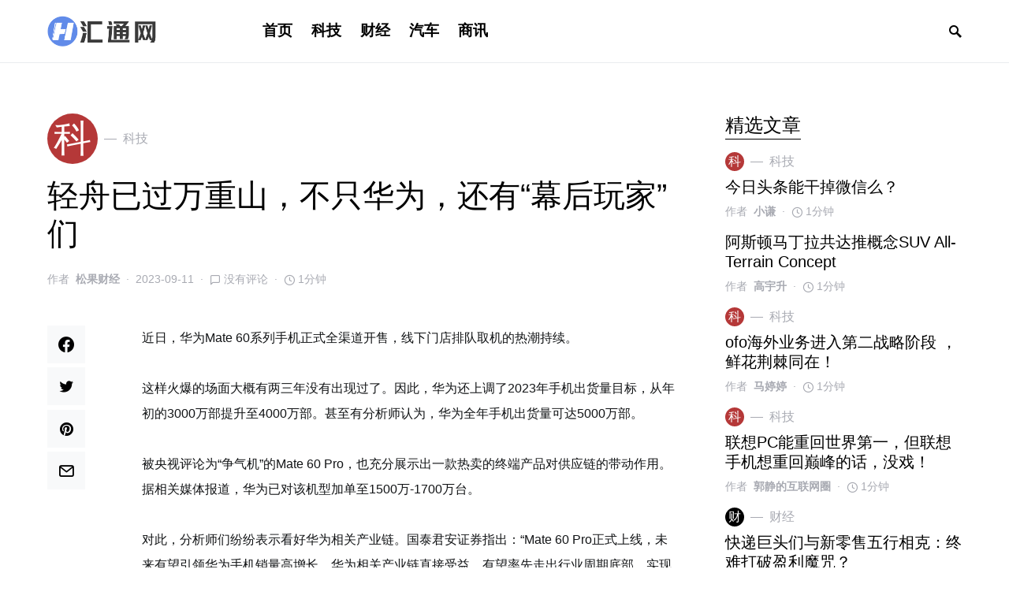

--- FILE ---
content_type: text/html; charset=UTF-8
request_url: https://www.hvtong.com/news/17480.html
body_size: 25264
content:
<!doctype html>
<html lang="zh-Hans">
<head>
	<meta charset="UTF-8" />
	<meta name="viewport" content="width=device-width, initial-scale=1" />
	<link rel="profile" href="https://gmpg.org/xfn/11" />
	<title>轻舟已过万重山，不只华为，还有“幕后玩家”们 &#8211; 汇通网</title>
<meta name='robots' content='max-image-preview:large' />
<link rel="alternate" type="application/rss+xml" title="汇通网 &raquo; Feed" href="https://www.hvtong.com/feed" />
<link rel="alternate" type="application/rss+xml" title="汇通网 &raquo; 评论 Feed" href="https://www.hvtong.com/comments/feed" />
<link rel="alternate" type="application/rss+xml" title="汇通网 &raquo; 轻舟已过万重山，不只华为，还有“幕后玩家”们 评论 Feed" href="https://www.hvtong.com/news/17480.html/feed" />
<link rel="alternate" title="oEmbed (JSON)" type="application/json+oembed" href="https://www.hvtong.com/wp-json/oembed/1.0/embed?url=https%3A%2F%2Fwww.hvtong.com%2Fnews%2F17480.html" />
<link rel="alternate" title="oEmbed (XML)" type="text/xml+oembed" href="https://www.hvtong.com/wp-json/oembed/1.0/embed?url=https%3A%2F%2Fwww.hvtong.com%2Fnews%2F17480.html&#038;format=xml" />
			<link rel="preload" href="https://www.hvtong.com/wp-content/plugins/canvas/assets/fonts/canvas-icons.woff" as="font" type="font/woff" crossorigin>
						<link rel="preload" href="https://www.hvtong.com/wp-content/plugins/powerkit/assets/fonts/powerkit-icons.woff" as="font" type="font/woff" crossorigin>
			<style id='wp-img-auto-sizes-contain-inline-css'>
img:is([sizes=auto i],[sizes^="auto," i]){contain-intrinsic-size:3000px 1500px}
/*# sourceURL=wp-img-auto-sizes-contain-inline-css */
</style>
<link rel='stylesheet' id='canvas-css' href='https://www.hvtong.com/wp-content/plugins/canvas/assets/css/canvas.css?ver=2.1.7.2' media='all' />
<link rel='stylesheet' id='powerkit-css' href='https://www.hvtong.com/wp-content/plugins/powerkit/assets/css/powerkit.css?ver=2.4.6' media='all' />
<style id='csco-theme-fonts-inline-css'>
@font-face {font-family: hg-grotesk;src: url('https://www.hvtong.com/wp-content/themes/squaretype/css/fonts/hg-grotesk-600.woff2') format('woff2'),url('https://www.hvtong.com/wp-content/themes/squaretype/css/fonts/hg-grotesk-600.woff') format('woff');font-weight: 600;font-display: swap;font-style: normal;}
/*# sourceURL=csco-theme-fonts-inline-css */
</style>
<style id='wp-emoji-styles-inline-css'>

	img.wp-smiley, img.emoji {
		display: inline !important;
		border: none !important;
		box-shadow: none !important;
		height: 1em !important;
		width: 1em !important;
		margin: 0 0.07em !important;
		vertical-align: -0.1em !important;
		background: none !important;
		padding: 0 !important;
	}
/*# sourceURL=wp-emoji-styles-inline-css */
</style>
<style id='wp-block-library-inline-css'>
:root{--wp-block-synced-color:#7a00df;--wp-block-synced-color--rgb:122,0,223;--wp-bound-block-color:var(--wp-block-synced-color);--wp-editor-canvas-background:#ddd;--wp-admin-theme-color:#007cba;--wp-admin-theme-color--rgb:0,124,186;--wp-admin-theme-color-darker-10:#006ba1;--wp-admin-theme-color-darker-10--rgb:0,107,160.5;--wp-admin-theme-color-darker-20:#005a87;--wp-admin-theme-color-darker-20--rgb:0,90,135;--wp-admin-border-width-focus:2px}@media (min-resolution:192dpi){:root{--wp-admin-border-width-focus:1.5px}}.wp-element-button{cursor:pointer}:root .has-very-light-gray-background-color{background-color:#eee}:root .has-very-dark-gray-background-color{background-color:#313131}:root .has-very-light-gray-color{color:#eee}:root .has-very-dark-gray-color{color:#313131}:root .has-vivid-green-cyan-to-vivid-cyan-blue-gradient-background{background:linear-gradient(135deg,#00d084,#0693e3)}:root .has-purple-crush-gradient-background{background:linear-gradient(135deg,#34e2e4,#4721fb 50%,#ab1dfe)}:root .has-hazy-dawn-gradient-background{background:linear-gradient(135deg,#faaca8,#dad0ec)}:root .has-subdued-olive-gradient-background{background:linear-gradient(135deg,#fafae1,#67a671)}:root .has-atomic-cream-gradient-background{background:linear-gradient(135deg,#fdd79a,#004a59)}:root .has-nightshade-gradient-background{background:linear-gradient(135deg,#330968,#31cdcf)}:root .has-midnight-gradient-background{background:linear-gradient(135deg,#020381,#2874fc)}:root{--wp--preset--font-size--normal:16px;--wp--preset--font-size--huge:42px}.has-regular-font-size{font-size:1em}.has-larger-font-size{font-size:2.625em}.has-normal-font-size{font-size:var(--wp--preset--font-size--normal)}.has-huge-font-size{font-size:var(--wp--preset--font-size--huge)}.has-text-align-center{text-align:center}.has-text-align-left{text-align:left}.has-text-align-right{text-align:right}.has-fit-text{white-space:nowrap!important}#end-resizable-editor-section{display:none}.aligncenter{clear:both}.items-justified-left{justify-content:flex-start}.items-justified-center{justify-content:center}.items-justified-right{justify-content:flex-end}.items-justified-space-between{justify-content:space-between}.screen-reader-text{border:0;clip-path:inset(50%);height:1px;margin:-1px;overflow:hidden;padding:0;position:absolute;width:1px;word-wrap:normal!important}.screen-reader-text:focus{background-color:#ddd;clip-path:none;color:#444;display:block;font-size:1em;height:auto;left:5px;line-height:normal;padding:15px 23px 14px;text-decoration:none;top:5px;width:auto;z-index:100000}html :where(.has-border-color){border-style:solid}html :where([style*=border-top-color]){border-top-style:solid}html :where([style*=border-right-color]){border-right-style:solid}html :where([style*=border-bottom-color]){border-bottom-style:solid}html :where([style*=border-left-color]){border-left-style:solid}html :where([style*=border-width]){border-style:solid}html :where([style*=border-top-width]){border-top-style:solid}html :where([style*=border-right-width]){border-right-style:solid}html :where([style*=border-bottom-width]){border-bottom-style:solid}html :where([style*=border-left-width]){border-left-style:solid}html :where(img[class*=wp-image-]){height:auto;max-width:100%}:where(figure){margin:0 0 1em}html :where(.is-position-sticky){--wp-admin--admin-bar--position-offset:var(--wp-admin--admin-bar--height,0px)}@media screen and (max-width:600px){html :where(.is-position-sticky){--wp-admin--admin-bar--position-offset:0px}}

/*# sourceURL=wp-block-library-inline-css */
</style><style id='global-styles-inline-css'>
:root{--wp--preset--aspect-ratio--square: 1;--wp--preset--aspect-ratio--4-3: 4/3;--wp--preset--aspect-ratio--3-4: 3/4;--wp--preset--aspect-ratio--3-2: 3/2;--wp--preset--aspect-ratio--2-3: 2/3;--wp--preset--aspect-ratio--16-9: 16/9;--wp--preset--aspect-ratio--9-16: 9/16;--wp--preset--color--black: #000000;--wp--preset--color--cyan-bluish-gray: #abb8c3;--wp--preset--color--white: #ffffff;--wp--preset--color--pale-pink: #f78da7;--wp--preset--color--vivid-red: #cf2e2e;--wp--preset--color--luminous-vivid-orange: #ff6900;--wp--preset--color--luminous-vivid-amber: #fcb900;--wp--preset--color--light-green-cyan: #7bdcb5;--wp--preset--color--vivid-green-cyan: #00d084;--wp--preset--color--pale-cyan-blue: #8ed1fc;--wp--preset--color--vivid-cyan-blue: #0693e3;--wp--preset--color--vivid-purple: #9b51e0;--wp--preset--gradient--vivid-cyan-blue-to-vivid-purple: linear-gradient(135deg,rgb(6,147,227) 0%,rgb(155,81,224) 100%);--wp--preset--gradient--light-green-cyan-to-vivid-green-cyan: linear-gradient(135deg,rgb(122,220,180) 0%,rgb(0,208,130) 100%);--wp--preset--gradient--luminous-vivid-amber-to-luminous-vivid-orange: linear-gradient(135deg,rgb(252,185,0) 0%,rgb(255,105,0) 100%);--wp--preset--gradient--luminous-vivid-orange-to-vivid-red: linear-gradient(135deg,rgb(255,105,0) 0%,rgb(207,46,46) 100%);--wp--preset--gradient--very-light-gray-to-cyan-bluish-gray: linear-gradient(135deg,rgb(238,238,238) 0%,rgb(169,184,195) 100%);--wp--preset--gradient--cool-to-warm-spectrum: linear-gradient(135deg,rgb(74,234,220) 0%,rgb(151,120,209) 20%,rgb(207,42,186) 40%,rgb(238,44,130) 60%,rgb(251,105,98) 80%,rgb(254,248,76) 100%);--wp--preset--gradient--blush-light-purple: linear-gradient(135deg,rgb(255,206,236) 0%,rgb(152,150,240) 100%);--wp--preset--gradient--blush-bordeaux: linear-gradient(135deg,rgb(254,205,165) 0%,rgb(254,45,45) 50%,rgb(107,0,62) 100%);--wp--preset--gradient--luminous-dusk: linear-gradient(135deg,rgb(255,203,112) 0%,rgb(199,81,192) 50%,rgb(65,88,208) 100%);--wp--preset--gradient--pale-ocean: linear-gradient(135deg,rgb(255,245,203) 0%,rgb(182,227,212) 50%,rgb(51,167,181) 100%);--wp--preset--gradient--electric-grass: linear-gradient(135deg,rgb(202,248,128) 0%,rgb(113,206,126) 100%);--wp--preset--gradient--midnight: linear-gradient(135deg,rgb(2,3,129) 0%,rgb(40,116,252) 100%);--wp--preset--font-size--small: 13px;--wp--preset--font-size--medium: 20px;--wp--preset--font-size--large: 36px;--wp--preset--font-size--x-large: 42px;--wp--preset--spacing--20: 0.44rem;--wp--preset--spacing--30: 0.67rem;--wp--preset--spacing--40: 1rem;--wp--preset--spacing--50: 1.5rem;--wp--preset--spacing--60: 2.25rem;--wp--preset--spacing--70: 3.38rem;--wp--preset--spacing--80: 5.06rem;--wp--preset--shadow--natural: 6px 6px 9px rgba(0, 0, 0, 0.2);--wp--preset--shadow--deep: 12px 12px 50px rgba(0, 0, 0, 0.4);--wp--preset--shadow--sharp: 6px 6px 0px rgba(0, 0, 0, 0.2);--wp--preset--shadow--outlined: 6px 6px 0px -3px rgb(255, 255, 255), 6px 6px rgb(0, 0, 0);--wp--preset--shadow--crisp: 6px 6px 0px rgb(0, 0, 0);}:where(.is-layout-flex){gap: 0.5em;}:where(.is-layout-grid){gap: 0.5em;}body .is-layout-flex{display: flex;}.is-layout-flex{flex-wrap: wrap;align-items: center;}.is-layout-flex > :is(*, div){margin: 0;}body .is-layout-grid{display: grid;}.is-layout-grid > :is(*, div){margin: 0;}:where(.wp-block-columns.is-layout-flex){gap: 2em;}:where(.wp-block-columns.is-layout-grid){gap: 2em;}:where(.wp-block-post-template.is-layout-flex){gap: 1.25em;}:where(.wp-block-post-template.is-layout-grid){gap: 1.25em;}.has-black-color{color: var(--wp--preset--color--black) !important;}.has-cyan-bluish-gray-color{color: var(--wp--preset--color--cyan-bluish-gray) !important;}.has-white-color{color: var(--wp--preset--color--white) !important;}.has-pale-pink-color{color: var(--wp--preset--color--pale-pink) !important;}.has-vivid-red-color{color: var(--wp--preset--color--vivid-red) !important;}.has-luminous-vivid-orange-color{color: var(--wp--preset--color--luminous-vivid-orange) !important;}.has-luminous-vivid-amber-color{color: var(--wp--preset--color--luminous-vivid-amber) !important;}.has-light-green-cyan-color{color: var(--wp--preset--color--light-green-cyan) !important;}.has-vivid-green-cyan-color{color: var(--wp--preset--color--vivid-green-cyan) !important;}.has-pale-cyan-blue-color{color: var(--wp--preset--color--pale-cyan-blue) !important;}.has-vivid-cyan-blue-color{color: var(--wp--preset--color--vivid-cyan-blue) !important;}.has-vivid-purple-color{color: var(--wp--preset--color--vivid-purple) !important;}.has-black-background-color{background-color: var(--wp--preset--color--black) !important;}.has-cyan-bluish-gray-background-color{background-color: var(--wp--preset--color--cyan-bluish-gray) !important;}.has-white-background-color{background-color: var(--wp--preset--color--white) !important;}.has-pale-pink-background-color{background-color: var(--wp--preset--color--pale-pink) !important;}.has-vivid-red-background-color{background-color: var(--wp--preset--color--vivid-red) !important;}.has-luminous-vivid-orange-background-color{background-color: var(--wp--preset--color--luminous-vivid-orange) !important;}.has-luminous-vivid-amber-background-color{background-color: var(--wp--preset--color--luminous-vivid-amber) !important;}.has-light-green-cyan-background-color{background-color: var(--wp--preset--color--light-green-cyan) !important;}.has-vivid-green-cyan-background-color{background-color: var(--wp--preset--color--vivid-green-cyan) !important;}.has-pale-cyan-blue-background-color{background-color: var(--wp--preset--color--pale-cyan-blue) !important;}.has-vivid-cyan-blue-background-color{background-color: var(--wp--preset--color--vivid-cyan-blue) !important;}.has-vivid-purple-background-color{background-color: var(--wp--preset--color--vivid-purple) !important;}.has-black-border-color{border-color: var(--wp--preset--color--black) !important;}.has-cyan-bluish-gray-border-color{border-color: var(--wp--preset--color--cyan-bluish-gray) !important;}.has-white-border-color{border-color: var(--wp--preset--color--white) !important;}.has-pale-pink-border-color{border-color: var(--wp--preset--color--pale-pink) !important;}.has-vivid-red-border-color{border-color: var(--wp--preset--color--vivid-red) !important;}.has-luminous-vivid-orange-border-color{border-color: var(--wp--preset--color--luminous-vivid-orange) !important;}.has-luminous-vivid-amber-border-color{border-color: var(--wp--preset--color--luminous-vivid-amber) !important;}.has-light-green-cyan-border-color{border-color: var(--wp--preset--color--light-green-cyan) !important;}.has-vivid-green-cyan-border-color{border-color: var(--wp--preset--color--vivid-green-cyan) !important;}.has-pale-cyan-blue-border-color{border-color: var(--wp--preset--color--pale-cyan-blue) !important;}.has-vivid-cyan-blue-border-color{border-color: var(--wp--preset--color--vivid-cyan-blue) !important;}.has-vivid-purple-border-color{border-color: var(--wp--preset--color--vivid-purple) !important;}.has-vivid-cyan-blue-to-vivid-purple-gradient-background{background: var(--wp--preset--gradient--vivid-cyan-blue-to-vivid-purple) !important;}.has-light-green-cyan-to-vivid-green-cyan-gradient-background{background: var(--wp--preset--gradient--light-green-cyan-to-vivid-green-cyan) !important;}.has-luminous-vivid-amber-to-luminous-vivid-orange-gradient-background{background: var(--wp--preset--gradient--luminous-vivid-amber-to-luminous-vivid-orange) !important;}.has-luminous-vivid-orange-to-vivid-red-gradient-background{background: var(--wp--preset--gradient--luminous-vivid-orange-to-vivid-red) !important;}.has-very-light-gray-to-cyan-bluish-gray-gradient-background{background: var(--wp--preset--gradient--very-light-gray-to-cyan-bluish-gray) !important;}.has-cool-to-warm-spectrum-gradient-background{background: var(--wp--preset--gradient--cool-to-warm-spectrum) !important;}.has-blush-light-purple-gradient-background{background: var(--wp--preset--gradient--blush-light-purple) !important;}.has-blush-bordeaux-gradient-background{background: var(--wp--preset--gradient--blush-bordeaux) !important;}.has-luminous-dusk-gradient-background{background: var(--wp--preset--gradient--luminous-dusk) !important;}.has-pale-ocean-gradient-background{background: var(--wp--preset--gradient--pale-ocean) !important;}.has-electric-grass-gradient-background{background: var(--wp--preset--gradient--electric-grass) !important;}.has-midnight-gradient-background{background: var(--wp--preset--gradient--midnight) !important;}.has-small-font-size{font-size: var(--wp--preset--font-size--small) !important;}.has-medium-font-size{font-size: var(--wp--preset--font-size--medium) !important;}.has-large-font-size{font-size: var(--wp--preset--font-size--large) !important;}.has-x-large-font-size{font-size: var(--wp--preset--font-size--x-large) !important;}
/*# sourceURL=global-styles-inline-css */
</style>

<style id='classic-theme-styles-inline-css'>
/*! This file is auto-generated */
.wp-block-button__link{color:#fff;background-color:#32373c;border-radius:9999px;box-shadow:none;text-decoration:none;padding:calc(.667em + 2px) calc(1.333em + 2px);font-size:1.125em}.wp-block-file__button{background:#32373c;color:#fff;text-decoration:none}
/*# sourceURL=/wp-includes/css/classic-themes.min.css */
</style>
<link rel='stylesheet' id='canvas-block-posts-sidebar-css' href='https://www.hvtong.com/wp-content/plugins/canvas/components/posts/block-posts-sidebar/block-posts-sidebar.css?ver=1612779864' media='all' />
<link rel='stylesheet' id='absolute-reviews-css' href='https://www.hvtong.com/wp-content/plugins/absolute-reviews/public/css/absolute-reviews-public.css?ver=1.0.8' media='all' />
<link rel='stylesheet' id='advanced-popups-css' href='https://www.hvtong.com/wp-content/plugins/advanced-popups/public/css/advanced-popups-public.css?ver=1.1.0' media='all' />
<link rel='stylesheet' id='canvas-block-heading-style-css' href='https://www.hvtong.com/wp-content/plugins/canvas/components/content-formatting/block-heading/block.css?ver=1612779864' media='all' />
<link rel='stylesheet' id='canvas-block-list-style-css' href='https://www.hvtong.com/wp-content/plugins/canvas/components/content-formatting/block-list/block.css?ver=1612779864' media='all' />
<link rel='stylesheet' id='canvas-block-paragraph-style-css' href='https://www.hvtong.com/wp-content/plugins/canvas/components/content-formatting/block-paragraph/block.css?ver=1612779864' media='all' />
<link rel='stylesheet' id='canvas-block-separator-style-css' href='https://www.hvtong.com/wp-content/plugins/canvas/components/content-formatting/block-separator/block.css?ver=1612779864' media='all' />
<link rel='stylesheet' id='canvas-block-group-style-css' href='https://www.hvtong.com/wp-content/plugins/canvas/components/basic-elements/block-group/block.css?ver=1612779864' media='all' />
<link rel='stylesheet' id='canvas-block-cover-style-css' href='https://www.hvtong.com/wp-content/plugins/canvas/components/basic-elements/block-cover/block.css?ver=1612779864' media='all' />
<link rel='stylesheet' id='powerkit-author-box-css' href='https://www.hvtong.com/wp-content/plugins/powerkit/modules/author-box/public/css/public-powerkit-author-box.css?ver=2.4.6' media='all' />
<link rel='stylesheet' id='powerkit-basic-elements-css' href='https://www.hvtong.com/wp-content/plugins/powerkit/modules/basic-elements/public/css/public-powerkit-basic-elements.css?ver=2.4.6' media='screen' />
<link rel='stylesheet' id='powerkit-content-formatting-css' href='https://www.hvtong.com/wp-content/plugins/powerkit/modules/content-formatting/public/css/public-powerkit-content-formatting.css?ver=2.4.6' media='all' />
<link rel='stylesheet' id='powerkit-сontributors-css' href='https://www.hvtong.com/wp-content/plugins/powerkit/modules/contributors/public/css/public-powerkit-contributors.css?ver=2.4.6' media='all' />
<link rel='stylesheet' id='powerkit-featured-categories-css' href='https://www.hvtong.com/wp-content/plugins/powerkit/modules/featured-categories/public/css/public-powerkit-featured-categories.css?ver=2.4.6' media='all' />
<link rel='stylesheet' id='powerkit-inline-posts-css' href='https://www.hvtong.com/wp-content/plugins/powerkit/modules/inline-posts/public/css/public-powerkit-inline-posts.css?ver=2.4.6' media='all' />
<link rel='stylesheet' id='powerkit-justified-gallery-css' href='https://www.hvtong.com/wp-content/plugins/powerkit/modules/justified-gallery/public/css/public-powerkit-justified-gallery.css?ver=2.4.6' media='all' />
<link rel='stylesheet' id='powerkit-lazyload-css' href='https://www.hvtong.com/wp-content/plugins/powerkit/modules/lazyload/public/css/public-powerkit-lazyload.css?ver=2.4.6' media='all' />
<link rel='stylesheet' id='powerkit-lightbox-css' href='https://www.hvtong.com/wp-content/plugins/powerkit/modules/lightbox/public/css/public-powerkit-lightbox.css?ver=2.4.6' media='all' />
<link rel='stylesheet' id='powerkit-scroll-to-top-css' href='https://www.hvtong.com/wp-content/plugins/powerkit/modules/scroll-to-top/public/css/public-powerkit-scroll-to-top.css?ver=2.4.6' media='all' />
<link rel='stylesheet' id='powerkit-share-buttons-css' href='https://www.hvtong.com/wp-content/plugins/powerkit/modules/share-buttons/public/css/public-powerkit-share-buttons.css?ver=2.4.6' media='all' />
<link rel='stylesheet' id='powerkit-slider-gallery-css' href='https://www.hvtong.com/wp-content/plugins/powerkit/modules/slider-gallery/public/css/public-powerkit-slider-gallery.css?ver=2.4.6' media='all' />
<link rel='stylesheet' id='powerkit-social-links-css' href='https://www.hvtong.com/wp-content/plugins/powerkit/modules/social-links/public/css/public-powerkit-social-links.css?ver=2.4.6' media='all' />
<link rel='stylesheet' id='powerkit-table-of-contents-css' href='https://www.hvtong.com/wp-content/plugins/powerkit/modules/table-of-contents/public/css/public-powerkit-table-of-contents.css?ver=2.4.6' media='all' />
<link rel='stylesheet' id='powerkit-widget-about-css' href='https://www.hvtong.com/wp-content/plugins/powerkit/modules/widget-about/public/css/public-powerkit-widget-about.css?ver=2.4.6' media='all' />
<link rel='stylesheet' id='csco-styles-css' href='https://www.hvtong.com/wp-content/themes/squaretype/style.css?ver=2.1.2' media='all' />
<style id='csco-styles-inline-css'>
.searchwp-live-search-no-min-chars:after { content: "继续输入" }
/*# sourceURL=csco-styles-inline-css */
</style>
<link rel='stylesheet' id='searchwp-live-search-css' href='https://www.hvtong.com/wp-content/plugins/searchwp-live-ajax-search/assets/styles/style.css?ver=1.6.1' media='all' />
<link rel='stylesheet' id='csco_child_css-css' href='https://www.hvtong.com/wp-content/themes/squaretype-child/style.css?ver=1.0.0' media='all' />
<script src="https://www.hvtong.com/wp-includes/js/jquery/jquery.min.js?ver=3.7.1" id="jquery-core-js"></script>
<script src="https://www.hvtong.com/wp-includes/js/jquery/jquery-migrate.min.js?ver=3.4.1" id="jquery-migrate-js"></script>
<script src="https://www.hvtong.com/wp-content/plugins/advanced-popups/public/js/advanced-popups-public.js?ver=1.1.0" id="advanced-popups-js"></script>
<link rel="https://api.w.org/" href="https://www.hvtong.com/wp-json/" /><link rel="alternate" title="JSON" type="application/json" href="https://www.hvtong.com/wp-json/wp/v2/posts/17480" /><link rel="EditURI" type="application/rsd+xml" title="RSD" href="https://www.hvtong.com/xmlrpc.php?rsd" />
<meta name="generator" content="WordPress 6.9" />
<link rel="canonical" href="https://www.hvtong.com/news/17480.html" />
<link rel='shortlink' href='https://www.hvtong.com/?p=17480' />
		<link rel="preload" href="https://www.hvtong.com/wp-content/plugins/absolute-reviews/fonts/absolute-reviews-icons.woff" as="font" type="font/woff" crossorigin>
				<link rel="preload" href="https://www.hvtong.com/wp-content/plugins/advanced-popups/fonts/advanced-popups-icons.woff" as="font" type="font/woff" crossorigin>
		<link rel="icon" href="http://www.hvtong.com/wp-content/cache/thumbnails/2021/02/cropped-000-1-32x32.png" sizes="32x32" />
<link rel="icon" href="http://www.hvtong.com/wp-content/cache/thumbnails/2021/02/cropped-000-1-192x192.png" sizes="192x192" />
<link rel="apple-touch-icon" href="http://www.hvtong.com/wp-content/cache/thumbnails/2021/02/cropped-000-1-180x180.png" />
<meta name="msapplication-TileImage" content="http://www.hvtong.com/wp-content/cache/thumbnails/2021/02/cropped-000-1-270x270.png" />
<style id="kirki-inline-styles">a:hover, .entry-content a, .must-log-in a, blockquote:before, .cs-bg-dark .pk-social-links-scheme-bold:not(.pk-social-links-scheme-light-rounded) .pk-social-links-link .pk-social-links-icon, .subscribe-title{color:#ddbd97;}button, input[type="button"], input[type="reset"], input[type="submit"], .button, article .cs-overlay .post-categories a:hover, .post-prev-next .link-arrow, .post-format-icon > a, .cs-list-articles > li > a:hover:before, .pk-bg-primary, .pk-button-primary, .pk-badge-primary, h2.pk-heading-numbered:before, .cs-video-tools-default .cs-player-control:hover, .cs-bg-dark .pk-social-links-scheme-light-rounded .pk-social-links-link:hover .pk-social-links-icon, .footer-instagram .pk-instagram-username, .post-sidebar-shares .pk-share-buttons-link .pk-share-buttons-count, .wp-block-button .wp-block-button__link:not(.has-background), h2.is-style-cnvs-heading-numbered:before, .pk-featured-categories-vertical-list .pk-featured-count, .cnvs-block-posts-sidebar .cnvs-post-number, .adp-popup-type-notification-box .adp-popup-button, .adp-popup-type-notification-bar .adp-popup-button{background-color:#ddbd97;}.cs-overlay-background:after, .cs-overlay-hover:hover .cs-overlay-background:after, .cs-overlay-hover:focus .cs-overlay-background:after, .cs-hero .hero-list .cs-post-thumbnail:hover a:after, .gallery-type-justified .gallery-item > .caption, .pk-zoom-icon-popup:after, .pk-widget-posts .pk-post-thumbnail:hover a:after{background-color:rgba(10,10,10,0.3);}.navbar-primary, .offcanvas-header{background-color:#FFFFFF;}.navbar-nav > .menu-item > a .pk-badge:after{border-color:#FFFFFF;}.navbar-nav .menu-item:not(.cs-mega-menu) .sub-menu, .navbar-nav .cs-mega-menu-has-categories .cs-mm-categories, .navbar-primary .navbar-dropdown-container{background-color:#f2f2f1;}.navbar-nav > li.menu-item-has-children > .sub-menu:after, .navbar-primary .navbar-dropdown-container:after{border-bottom-color:#f2f2f1;}button, input[type="button"], input[type="reset"], input[type="submit"], .wp-block-button:not(.is-style-squared) .wp-block-button__link, .button, .pk-button, .pk-scroll-to-top, .cs-overlay .post-categories a, .site-search [type="search"], .subcategories .cs-nav-link, .post-header .pk-share-buttons-wrap .pk-share-buttons-link, .pk-dropcap-borders:first-letter, .pk-dropcap-bg-inverse:first-letter, .pk-dropcap-bg-light:first-letter, .widget-area .pk-subscribe-with-name input[type="text"], .widget-area .pk-subscribe-with-name button, .widget-area .pk-subscribe-with-bg input[type="text"], .widget-area .pk-subscribe-with-bg button, .footer-instagram .instagram-username, .adp-popup-type-notification-box .adp-popup-button, .adp-popup-type-notification-bar .adp-popup-button{-webkit-border-radius:50px;-moz-border-radius:50px;border-radius:50px;}.cs-input-group input[type="search"], .pk-subscribe-form-wrap input[type="text"]:first-child{border-top-left-radius:50px;border-bottom-left-radius:50px;}.navbar-nav .sub-menu{-webkit-border-radius:0;-moz-border-radius:0;border-radius:0;}.post-media figure, .entry-thumbnail, .cs-post-thumbnail, .pk-overlay-thumbnail, .pk-post-thumbnail, .cs-hero-layout-boxed{-webkit-border-radius:0;-moz-border-radius:0;border-radius:0;}.meta-category .char{-webkit-border-radius:50%;-moz-border-radius:50%;border-radius:50%;}body{font-family:inherit;font-size:1rem;letter-spacing:0px;}.cs-font-primary, button, .button, input[type="button"], input[type="reset"], input[type="submit"], .no-comments, .text-action, .archive-wrap .more-link, .share-total, .nav-links, .comment-reply-link, .post-tags .title-tags, .post-sidebar-tags a, .meta-category a, .read-more, .post-prev-next .link-text, .navigation.pagination .nav-links > span, .navigation.pagination .nav-links > a, .subcategories .cs-nav-link, .widget_categories ul li a, .entry-meta-details .pk-share-buttons-count, .entry-meta-details .pk-share-buttons-label, .pk-font-primary, .navbar-dropdown-btn-follow, .footer-instagram .instagram-username, .navbar-follow-instagram .navbar-follow-text, .navbar-follow-youtube .navbar-follow-text, .navbar-follow-facebook .navbar-follow-text, .pk-twitter-counters .number, .pk-instagram-counters .number, .navbar-follow .navbar-follow-counters .number, .footer-instagram .pk-instagram-username{font-family:inherit;font-size:1rem;letter-spacing:0px;text-transform:uppercase;}.wp-block-button .wp-block-button__link, .abr-review-item .abr-review-name{font-family:inherit;font-size:1rem;letter-spacing:0px;text-transform:uppercase;}input[type="text"], input[type="email"], input[type="url"], input[type="password"], input[type="search"], input[type="number"], input[type="tel"], input[type="range"], input[type="date"], input[type="month"], input[type="week"], input[type="time"], input[type="datetime"], input[type="datetime-local"], input[type="color"], select, textarea, label, .cs-font-secondary, .post-meta, .archive-count, .page-subtitle, .site-description, figcaption, .post-tags a, .tagcloud a, .wp-block-image figcaption, .wp-block-audio figcaption, .wp-block-embed figcaption, .wp-block-pullquote cite, .wp-block-pullquote footer, .wp-block-pullquote .wp-block-pullquote__citation, .post-format-icon, .comment-metadata, .says, .logged-in-as, .must-log-in, .wp-caption-text, .widget_rss ul li .rss-date, blockquote cite, .wp-block-quote cite, div[class*="meta-"], span[class*="meta-"], .navbar-brand .tagline, small, .post-sidebar-shares .total-shares, .cs-breadcrumbs, .cs-homepage-category-count, .navbar-follow-counters, .searchwp-live-search-no-results em, .searchwp-live-search-no-min-chars:after, .pk-font-secondary, .pk-instagram-counters, .pk-twitter-counters, .footer-copyright, .pk-instagram-item .pk-instagram-data .pk-meta, .navbar-follow-button .navbar-follow-text, .archive-timeline .entry-date, .archive-wrap .archive-timeline .entry-date span, .cs-video-tools-large .cs-tooltip, .abr-badge-primary{font-family:inherit;font-size:0.875rem;letter-spacing:0px;text-transform:none;}.meta-category a .char{font-family:inherit;text-transform:uppercase;}.entry-excerpt{font-size:0.875rem;line-height:1.5;}.entry-content{font-family:inherit;font-size:1rem;letter-spacing:inherit;}.site-title{font-family:hg-grotesk,-apple-system, BlinkMacSystemFont, "Segoe UI", Roboto, "Helvetica Neue", Arial, sans-serif, "Apple Color Emoji", "Segoe UI Emoji", "Segoe UI Symbol", "Noto Color Emoji";font-size:2rem;letter-spacing:0px;text-transform:none;}.footer-title{font-family:inherit;font-size:1.875rem;letter-spacing:0px;text-transform:none;}h1, h2, h3, h4, h5, h6, .h1, .h2, .h3, .h4, .h5, .h6, .comment-author .fn, blockquote, .pk-font-heading, .post-sidebar-date .reader-text, .wp-block-quote, .wp-block-cover .wp-block-cover-image-text, .wp-block-cover .wp-block-cover-text, .wp-block-cover h2, .wp-block-cover-image .wp-block-cover-image-text, .wp-block-cover-image .wp-block-cover-text, .wp-block-cover-image h2, .wp-block-pullquote p, p.has-drop-cap:not(:focus):first-letter, .pk-font-heading, .cnvs-block-tabs .cnvs-block-tabs-button a{font-family:initial;letter-spacing:0px;text-transform:none;}.title-block, .pk-font-block, .pk-widget-contributors .pk-author-posts > h6, .cnvs-block-section-heading{font-family:inherit;font-size:1.5rem;letter-spacing:0px;text-transform:capitalize;color:#000000;}.navbar-nav > li > a, .cs-mega-menu-child > a, .widget_archive li, .widget_categories li, .widget_meta li a, .widget_nav_menu .menu > li > a, .widget_pages .page_item a{font-family:hg-grotesk,-apple-system, BlinkMacSystemFont, "Segoe UI", Roboto, "Helvetica Neue", Arial, sans-serif, "Apple Color Emoji", "Segoe UI Emoji", "Segoe UI Symbol", "Noto Color Emoji";font-size:1.20rem;font-weight:600;letter-spacing:0px;text-transform:none;}.navbar-nav .sub-menu > li > a, .widget_categories .children li a, .widget_nav_menu .sub-menu > li > a{font-family:inherit;font-size:0.875rem;letter-spacing:1px;text-transform:inherit;}.navbar-primary .navbar-wrap, .navbar-primary .navbar-content{height:80px;}.offcanvas-header{flex:0 0 80px;}.post-sidebar-shares{top:calc( 80px + 20px );}.admin-bar .post-sidebar-shares{top:calc( 80px + 52px );}.header-large .post-sidebar-shares{top:calc( 80px * 2 + 52px );}.header-large.admin-bar .post-sidebar-shares{top:calc( 80px * 2 + 52px );}.cs-hero-layout .cs-overlay-background:after{background-color:rgba(54,53,47,0.43);}.cs-hero-layout .hero-list{background-color:rgba(249,249,249,0.89);}@media (max-width: 599px){.pk-subscribe-with-name input[type="text"], .pk-subscribe-with-bg input[type="text"]{-webkit-border-radius:50px;-moz-border-radius:50px;border-radius:50px;}}</style></head>

<body class="wp-singular post-template-default single single-post postid-17480 single-format-standard wp-embed-responsive wp-theme-squaretype wp-child-theme-squaretype-child cs-page-layout-right header-compact navbar-width-boxed navbar-alignment-left navbar-sticky-enabled navbar-smart-enabled sticky-sidebar-enabled stick-to-bottom block-align-enabled">

	<div class="site-overlay"></div>

	<div class="offcanvas">

		<div class="offcanvas-header">

			
			<nav class="navbar navbar-offcanvas">

									<a class="navbar-brand" href="https://www.hvtong.com/" rel="home">
						<img src="https://www.hvtong.com/wp-content/uploads/2021/02/000-1.png"  alt="汇通网" >					</a>
					
				<button type="button" class="toggle-offcanvas">
					<i class="cs-icon cs-icon-x"></i>
				</button>

			</nav>

			
		</div>

		<aside class="offcanvas-sidebar">
			<div class="offcanvas-inner widget-area">
				<div class="widget widget_nav_menu cs-d-lg-none"><div class="menu-%e9%a1%b6%e9%83%a8%e8%8f%9c%e5%8d%95-container"><ul id="menu-%e9%a1%b6%e9%83%a8%e8%8f%9c%e5%8d%95" class="menu"><li id="menu-item-15823" class="menu-item menu-item-type-custom menu-item-object-custom menu-item-home menu-item-15823"><a href="http://www.hvtong.com/">首页</a></li>
<li id="menu-item-11" class="menu-item menu-item-type-taxonomy menu-item-object-category current-post-ancestor current-menu-parent current-post-parent menu-item-11"><a href="https://www.hvtong.com/news/category/tech">科技</a></li>
<li id="menu-item-12" class="menu-item menu-item-type-taxonomy menu-item-object-category menu-item-12"><a href="https://www.hvtong.com/news/category/finance">财经</a></li>
<li id="menu-item-10" class="menu-item menu-item-type-taxonomy menu-item-object-category menu-item-10"><a href="https://www.hvtong.com/news/category/auto">汽车</a></li>
<li id="menu-item-9" class="menu-item menu-item-type-taxonomy menu-item-object-category menu-item-9"><a href="https://www.hvtong.com/news/category/sx">商讯</a></li>
</ul></div></div>
							</div>
		</aside>
	</div>

<div id="page" class="site">

	
	<div class="site-inner">

		
		<header id="masthead" class="site-header">
			


<nav class="navbar navbar-primary ">

	
	<div class="navbar-wrap ">

		<div class="navbar-container">

			<div class="navbar-content">

				<div class="navbar-col">
							<button type="button" class="navbar-toggle-offcanvas toggle-offcanvas  cs-d-lg-none">
			<i class="cs-icon cs-icon-menu"></i>
		</button>
				<div class="navbar-brand">
							<a href="https://www.hvtong.com/" rel="home">
					<img src="https://www.hvtong.com/wp-content/uploads/2021/02/000-1.png"  alt="汇通网" >				</a>
						</div>
		<ul id="menu-%e9%a1%b6%e9%83%a8%e8%8f%9c%e5%8d%95-1" class="navbar-nav "><li class="menu-item menu-item-type-custom menu-item-object-custom menu-item-home menu-item-15823"><a href="http://www.hvtong.com/"><span>首页</span></a></li>
<li class="menu-item menu-item-type-taxonomy menu-item-object-category current-post-ancestor current-menu-parent current-post-parent menu-item-11"><a href="https://www.hvtong.com/news/category/tech"><span>科技</span></a></li>
<li class="menu-item menu-item-type-taxonomy menu-item-object-category menu-item-12"><a href="https://www.hvtong.com/news/category/finance"><span>财经</span></a></li>
<li class="menu-item menu-item-type-taxonomy menu-item-object-category menu-item-10"><a href="https://www.hvtong.com/news/category/auto"><span>汽车</span></a></li>
<li class="menu-item menu-item-type-taxonomy menu-item-object-category menu-item-9"><a href="https://www.hvtong.com/news/category/sx"><span>商讯</span></a></li>
</ul>				</div>

				<div class="navbar-col">
									</div>

				<div class="navbar-col">
							<button type="button" class="navbar-toggle-search toggle-search">
			<i class="cs-icon cs-icon-search"></i>
		</button>
						</div>

			</div><!-- .navbar-content -->

		</div><!-- .navbar-container -->

	</div><!-- .navbar-wrap -->

	
<div class="site-search-wrap" id="search">
	<div class="site-search">
		<div class="cs-container">
			<div class="search-form-wrap">
				
<form role="search" method="get" class="search-form" action="https://www.hvtong.com/">
	<label class="sr-only">搜索：</label>
	<div class="cs-input-group">
		<input type="search" value="" name="s" data-swplive="true" data-swpengine="default" data-swpconfig="default" class="search-field" placeholder="输入关键词进行搜索" required>
		<button type="submit" class="search-submit">搜索</button>
	</div>
</form>
				<span class="search-close"></span>
			</div>
		</div>
	</div>
</div>

</nav><!-- .navbar -->
		</header><!-- #masthead -->

		
		<div class="site-primary">

			
			<div class="site-content sidebar-enabled sidebar-right post-sidebar-enabled">

				
				<div class="cs-container">

					
					<div id="content" class="main-content">

						
	<div id="primary" class="content-area">

		
		<main id="main" class="site-main">

			
			
				
					
<article class=" entry-preview entry post-17480 post type-post status-publish format-standard category-tech">

	
	<!-- Full Post Layout -->
	
	
<section class="entry-header entry-header-standard">

	<div class="entry-header-inner">

		
		
					<div class="entry-inline-meta">
				<div class="meta-category"><a class="category-style" href="https://www.hvtong.com/news/category/tech"><span style="background:#b53838" class="char cs-bg-dark">科</span><span class="label">科技</span></a></div>			</div>
		
					<h1 class="entry-title">轻舟已过万重山，不只华为，还有“幕后玩家”们</h1>		
		<ul class="post-meta"><li class="meta-author"><span class="by">作者</span><span class="author"><a class="url fn n" href="https://www.hvtong.com/news/author/%E6%9D%BE%E6%9E%9C%E8%B4%A2%E7%BB%8F" title="查看松果财经的所有文章">松果财经</a></span></li><li class="meta-date">2023-09-11</li><li class="meta-comments"><i class="cs-icon cs-icon-message-square"></i><a href="https://www.hvtong.com/news/17480.html#respond" class="comments-link" >没有评论</a></li><li class="meta-reading-time"><i class="cs-icon cs-icon-clock"></i>1分钟</li></ul>
		
		
	</div>

</section>
			<div class="entry-container">
											<div class="entry-sidebar-wrap">
								<div class="entry-sidebar">
									<div class="post-sidebar-shares">
										<div class="post-sidebar-inner">
													<div class="pk-share-buttons-wrap pk-share-buttons-layout-simple pk-share-buttons-scheme-default pk-share-buttons-has-counts pk-share-buttons-has-total-counts pk-share-buttons-post_sidebar pk-share-buttons-mode-php pk-share-buttons-mode-rest" data-post-id="17480" data-share-url="https://www.hvtong.com/news/17480.html" >

							<div class="pk-share-buttons-total pk-share-buttons-total-no-count">
							<div class="pk-share-buttons-caption">
			<div class="pk-share-buttons-count cs-font-primary"> 0</div>
			<div class="pk-share-buttons-label cs-font-secondary">分享</div>
		</div>
						</div>
				
			<div class="pk-share-buttons-items">

										<div class="pk-share-buttons-item pk-share-buttons-facebook pk-share-buttons-no-count" data-id="facebook">

							<a href="https://www.facebook.com/sharer.php?u=https://www.hvtong.com/news/17480.html" class="pk-share-buttons-link" target="_blank">

																	<i class="pk-share-buttons-icon pk-icon pk-icon-facebook"></i>
								
								
								
																	<span class="pk-share-buttons-count pk-font-secondary">0</span>
															</a>

							
							
													</div>
											<div class="pk-share-buttons-item pk-share-buttons-twitter pk-share-buttons-no-count" data-id="twitter">

							<a href="https://twitter.com/share?&text=%E8%BD%BB%E8%88%9F%E5%B7%B2%E8%BF%87%E4%B8%87%E9%87%8D%E5%B1%B1%EF%BC%8C%E4%B8%8D%E5%8F%AA%E5%8D%8E%E4%B8%BA%EF%BC%8C%E8%BF%98%E6%9C%89%E2%80%9C%E5%B9%95%E5%90%8E%E7%8E%A9%E5%AE%B6%E2%80%9D%E4%BB%AC&url=https://www.hvtong.com/news/17480.html" class="pk-share-buttons-link" target="_blank">

																	<i class="pk-share-buttons-icon pk-icon pk-icon-twitter"></i>
								
								
								
																	<span class="pk-share-buttons-count pk-font-secondary">0</span>
															</a>

							
							
													</div>
											<div class="pk-share-buttons-item pk-share-buttons-pinterest pk-share-buttons-no-count" data-id="pinterest">

							<a href="https://pinterest.com/pin/create/bookmarklet/?url=https://www.hvtong.com/news/17480.html" class="pk-share-buttons-link" target="_blank">

																	<i class="pk-share-buttons-icon pk-icon pk-icon-pinterest"></i>
								
								
								
																	<span class="pk-share-buttons-count pk-font-secondary">0</span>
															</a>

							
							
													</div>
											<div class="pk-share-buttons-item pk-share-buttons-mail pk-share-buttons-no-count" data-id="mail">

							<a href="mailto:?subject=%E8%BD%BB%E8%88%9F%E5%B7%B2%E8%BF%87%E4%B8%87%E9%87%8D%E5%B1%B1%EF%BC%8C%E4%B8%8D%E5%8F%AA%E5%8D%8E%E4%B8%BA%EF%BC%8C%E8%BF%98%E6%9C%89%E2%80%9C%E5%B9%95%E5%90%8E%E7%8E%A9%E5%AE%B6%E2%80%9D%E4%BB%AC&body=%E8%BD%BB%E8%88%9F%E5%B7%B2%E8%BF%87%E4%B8%87%E9%87%8D%E5%B1%B1%EF%BC%8C%E4%B8%8D%E5%8F%AA%E5%8D%8E%E4%B8%BA%EF%BC%8C%E8%BF%98%E6%9C%89%E2%80%9C%E5%B9%95%E5%90%8E%E7%8E%A9%E5%AE%B6%E2%80%9D%E4%BB%AC%20https://www.hvtong.com/news/17480.html" class="pk-share-buttons-link" target="_blank">

																	<i class="pk-share-buttons-icon pk-icon pk-icon-mail"></i>
								
								
								
																	<span class="pk-share-buttons-count pk-font-secondary">0</span>
															</a>

							
							
													</div>
								</div>
		</div>
											</div>
									</div>
								</div>
							</div>
						
	<!-- Full Post Layout and Full Content -->
	<div class="entry-content-wrap">

		
		<div class="entry-content">

			<p>近日，华为Mate 60系列手机正式全渠道开售，线下门店排队取机的热潮持续。</p>
<p>这样火爆的场面大概有两三年没有出现过了。因此，华为还上调了2023年手机出货量目标，从年初的3000万部提升至4000万部。甚至有分析师认为，华为全年手机出货量可达5000万部。</p>
<p>被央视评论为&ldquo;争气机&rdquo;的Mate 60 Pro，也充分展示出一款热卖的终端产品对供应链的带动作用。据相关媒体报道，华为已对该机型加单至1500万-1700万台。</p>
<p>对此，分析师们纷纷表示看好华为相关产业链。国泰君安证券指出：&ldquo;Mate 60 Pro正式上线，未来有望引领华为手机销量高增长，华为相关产业链直接受益，有望率先走出行业周期底部，实现业绩增长。&rdquo;</p>
<p>那么，哪些公司会受益于Mate 60系列开售？</p>
<p>从财联社的统计中，我们看到至少有46家中国公司，是Mate 60 Pro诞生背后的核心供应商。其中，大部分公司都来自手机产业链。</p>
<p style="text-align: center; text-indent: 0;"><img  decoding="async"  src="[data-uri]"  border="0"  class=" pk-lazyload"  data-pk-sizes="auto"  data-pk-src="https://p3-sign.toutiaoimg.com/tos-cn-i-qvj2lq49k0/30aa1634576e414ea74e5ba646533fe8~tplv-tt-shrink:640:0.image?from=2091602832&amp;traceid=20230907161516F276E916191C74514691&amp;x-expires=2147483647&amp;x-signature=AmNvbvZkwAiC6TLYRHcS9k8Olqs%3D" ></p>
<p>手机产业链供应商（图源：财联社）</p>
<p>在过去很长一段时间内，这些手机供应商经历着持续低迷的市场行情。Canalys数据显示，截至2023年第二季度，全球智能手机出货量连续第五个季度下滑。而在行业的下行周期中，类似欧菲光、瑞声科技、韦尔股份等企业还面临客户结构的变化，以及新业务培育期较长的挑战。</p>
<p>如今，华为手机强势复苏，欧菲光们能否轻舟驶过万重山，迈入新的上行通道？</p>
<p><strong>&ldquo;终端带动&rdquo;</strong></p>
<p>随着中报季接近尾声，我们看到消费电子行业整体业绩依然承压。根据光大证券统计，2023年Q2全行业（A股）617家公司，归母净利润为528.5亿元，同比减少16%。</p>
<p>智能手机市场消费低迷毫无疑问是导致这一切的关键因素。受到经济环境影响，加上近年来又确实缺少令人眼前一亮的产品创新，智能手机行业步入了下行周期。</p>
<p>这样的环境中，行业期待终端企业，尤其是头部品牌能拿出刺激市场的爆品。</p>
<p>终端爆发，是推动行业向前大跨步的关键。<strong>科技行业强调技术集成，品牌实力雄厚的终端企业往往是整条产业链中的&ldquo;链主&rdquo;，对中上游供应商的业绩增长、技术迭代都起到带动作用。</strong></p>
<p>而在中国智能手机市场，&ldquo;华米OV+苹果&rdquo;是绝对的主导者。<strong>此次华为新机的爆发，最直接的影响就是拉动了供应商整体业绩。</strong></p>
<p>从欧菲光的中报，我们也能看出，得益于产销的增长，欧菲光第二季度营收36.19亿元，环比增长34.22%，同比增长13.69%。同时，销售规模恢复，其重资产的固定费用和研发费用逐渐被覆盖，到第二季度，单季度实现了扭亏为盈。</p>
<p><strong>随着头部手机厂商新机销售火爆，市场调高了对欧菲光以及其他手机供应商下半年的业绩预期。</strong>毕竟，华为Mate 60 Pro 加单1500万到1700万台，有望给核心供应商带来不小的业绩增量。</p>
<p>反映到股市中，9月6日，消费电子板块表现活跃，华为产业链领涨。消费电子概念指数 自8月25日低点以来累计反弹已超10%。消费电子ETF、消费电子50ETF也均有较大幅度反弹。</p>
<p>同时，<strong>华为重回智能手机&ldquo;舞台&rdquo;中央，背后的含义又不仅是短期拉动供应商业绩。</strong></p>
<p><strong>终端企业的产品力和产销量，决定了产业竞争中的主导权。</strong>从华为新机的创新中，我们看到华为及其相关产业链正在掌握技术迭代的话语权。</p>
<p>Mate 60系列技术亮点不少。一是基于北斗卫星系统，Mate60 Pro支持卫星通信，二是搭载OLED屏幕，支持1&mdash;120Hz LTPO自适应刷新率；三是推出鸿蒙4后，新机接入了AI大模型；四是镜头，Mate 60支持10档可变光圈主摄。</p>
<p>5G、AI、卫星通信、屏幕和摄像，这些技术突破标志着中国消费电子产业链正在成为行业价值格局分配的主导者。</p>
<p>比如，结合欧菲光之前董秘回答投资者说的话：</p>
<p><strong>&middot;</strong>&nbsp;&ldquo;自主开发的高像素超级解像算法得到客户的认可和应用开发，超级EIS防抖算法达到行业顶尖的水平，MGL高画质模组、CMP/GMP小型化模组、浮动对焦微距模组、潜望式长焦微距模组实现量产，10倍连续变焦、芯片防抖、可变光圈和伸缩式模组等技术已经完成技术开发，正积极布局交换镜头、偏振滤光等模组新技术。&rdquo;</p>
<p>我们不难看出Mate 60摄像方面的突破从何而来。</p>
<p style="text-align: center; text-indent: 0;"><img  decoding="async"  src="[data-uri]"  border="0"  class=" pk-lazyload"  data-pk-sizes="auto"  data-pk-src="https://p3-sign.toutiaoimg.com/tos-cn-i-qvj2lq49k0/c8f024b4cbde46588e872d34768de91c~tplv-tt-shrink:640:0.image?from=2091602832&amp;traceid=20230907161516F276E916191C74514691&amp;x-expires=2147483647&amp;x-signature=2nXhkw%2By2k%2BK7gTAG31hZRzvFxw%3D" ></p>
<p>图源：微博@数码闲聊站</p>
<p>相比之前索尼的光变技术，仅能在85mm&mdash;125mm之间变焦，欧菲光的连续变焦模组显然又更进了一步。</p>
<p>而在大像面、超薄化、大光圈、视频防抖、连续变焦等技术升级趋势中，欧菲光作为国产光学镜头供应商做出引领行业的技术突破，也证明智能手机行业头部玩家把路子走宽了，中国消费电子产业的价值链正在升级中。</p>
<p><strong>破晓时分</strong></p>
<p>正如尼采所说：&ldquo;但凡不能杀死你的，终将使你更加强大。&rdquo;经历过黑夜，企业才会主动谋变，期待下一个黎明。</p>
<p>过去几年，智能手机创新放缓，国内供应商受到砍单等打击，产业链每一环都面临较大的降价压力和业绩增长困境。</p>
<p>如今，&ldquo;链主&rdquo;归来引领产业板块反攻，从欧菲光到整个产业链，我们看见的是国内消费电子供应商们聚焦自主研发和产业纵深的拓展，正在化被动为主动，为开启新增长周期埋下伏笔。</p>
<p><strong>一来，OEM创新能力不断增强，引领手机产业链零部件升级。</strong></p>
<p>除了欧菲光的十倍连续光变模组、潜望式长焦微距模组、浮动对焦微距模组等新方案，产业链各个环节的供应商都有较大突破，尤其是国产化率较低的FPGA、DSP、模拟、射频、存储芯片等领域。</p>
<p>不同环节技术迭代的背后，是供应商对自主研发的重视度不断提升，逐渐成为全球手机产业创新中不可或缺的力量。随着智能手机市场消费复苏，产业链将再次步入上行通道。</p>
<p><strong>二来，消费电子厂商都在进行产业多层次的布局，发力汽车电子、虚拟现实等领域，提升经营韧性。</strong></p>
<p>随着新能源汽车发展，汽车电子成为消费电子行业最大增量之一。一方面，更具互联网思维的造车新势力们，把汽车当做下一代互联网接入设备；另一方面，自动驾驶公司、移动出行公司和主机厂等各方玩家都致力于推动自动驾驶落地。</p>
<p>&ldquo;智能网联&rdquo;离不开电子器件的支持，而这些电子器件本身的底层技术与智能手机相关零配件并没有本质区别。因此，从2015年起，欧菲光以车载镜头和摄像头为基础，逐步延伸至毫米波雷达、激光雷达、车身域控制器、电子外后视镜等领域，搭建起产品矩阵。</p>
<p>作为先发者总是有好处的。凭借多年积累，欧菲光目前已取得20 余家国内车企的一级供应商资质，成为智能网联汽车产业的Tier1厂商。比如，我们根据公开资料了解到，理想L8/L7新品以及理想L9等五款车型，配置的智能辅助驾驶系统均搭载了欧菲光车载镜头。</p>
<p>不难判断，这个阶段的欧菲光已经走过了初期积累的过程，等待的是一个行业爆发的时刻。</p>
<p>这个时刻显然也不远了。</p>
<p>从政策面看，6月，国务院政策将启动智能网联汽车准入和上路通行试点，组织开展城市级&ldquo;车路云一体化&rdquo;示范应用，支持L3及更高级别的智能驾驶功能商业化应用；7月，工业和信息化部、国家标准化管理委员会印发《国家车联网产业标准体系建设指南（智能网联汽车）（2023版）》，针对智能网联汽车通用规范、核心技术与关键产品应用，构建了智能网联汽车标准体系。</p>
<p>松果财经认为，随着相关政策的颁布和法规的落地，欧菲光有两个值得期待的领域，一是CMS（电子后视镜），二是DMS（驾驶员监测系统）+OMS（乘客监测系统）一体机。</p>
<p><strong>一方面，7月新国标正式实施，电子后视镜上车速度有望加快。</strong>据IHS Markit调查报告显示，预计电子后视镜产量从2024年起将急速上升，预计2026年中国市场将达到100万套，2031年全球市场配套达到500万套，市场潜力将逐步释放。</p>
<p style="text-align: center; text-indent: 0;"><img  decoding="async"  src="[data-uri]"  border="0"  class=" pk-lazyload"  data-pk-sizes="auto"  data-pk-src="https://p3-sign.toutiaoimg.com/tos-cn-i-qvj2lq49k0/134866ea15fe428994be6dc5f0cd9e5d~tplv-tt-shrink:640:0.image?from=2091602832&amp;traceid=20230907161516F276E916191C74514691&amp;x-expires=2147483647&amp;x-signature=UAdRQpobWbR6V92UF0f8MAVZDmU%3D" ></p>
<p>图源：微博@欧菲光</p>
<p>欧菲光的优势在于光学及摄像头图像调优方面。结合OSD、显示屏图像增强技术，欧菲光持续进行图像质量优化，有效解决图像调优中色彩还原性，LED闪烁抑制，低照度环境下弥散、光晕、光刺等问题。</p>
<p><strong>另一方面，人机共驾时代，DMS和OMS将成为新一代智能汽车的安全标配。</strong>根据毕马威预测，2026年中国市场智能座舱规模将达人民币2127亿元，2022&mdash;2026年复合增长率超过17%。而相对DMS和OMS分离的方案，一体机将多个摄像头功能集成于单个摄像头，成本优势更突出。</p>
<p style="text-align: center; text-indent: 0;"><img  decoding="async"  src="[data-uri]"  border="0"  class=" pk-lazyload"  data-pk-sizes="auto"  data-pk-src="https://p3-sign.toutiaoimg.com/tos-cn-i-qvj2lq49k0/330fe85834194c56b17fb1625cb38f67~tplv-tt-shrink:640:0.image?from=2091602832&amp;traceid=20230907161516F276E916191C74514691&amp;x-expires=2147483647&amp;x-signature=uyLa1WXYRx3tRpW5zbHoLunAl%2BE%3D" ></p>
<p>欧菲光DMS和OMS一体机方案</p>
<p>除了汽车电子，欧菲光在智能门锁、VR/AR、工业及医疗等领域光学光电业务的布局，发展速度不算快，但是慢慢积累也会有一个厚积薄发的时刻。</p>
<p><strong>结语</strong></p>
<p>总之，华为新机销售火爆的影响绝不止步于华为自身，就像一块大石头落入水中，总会荡起巨大水花，它泛起的波纹也将传导到更远的地方。</p>
<p>最起码，透过一张供应商图，外界可以关注到更多&ldquo;幕后玩家&rdquo;。而透过这些公司的发展，不难看见消费电子行业中上游供应商们正在走出一条边界更宽的道路，即通过自主研发掌握技术迭代的主导权，打造产业链的核心竞争力，从而推动多个电子领域的业务齐头并进。</p>
<p>未来，随着智能手机、智能网联汽车、智能穿戴设备等终端产品持续技术迭代，消费电子行业仍然有很多故事要讲。</p>
<p>来源：松果财经</p>

		</div>
				<div class="pk-share-buttons-wrap pk-share-buttons-layout-default pk-share-buttons-scheme-bold-bg pk-share-buttons-has-counts pk-share-buttons-has-total-counts pk-share-buttons-after-post pk-share-buttons-mode-php pk-share-buttons-mode-rest" data-post-id="17480" data-share-url="https://www.hvtong.com/news/17480.html" >

							<div class="pk-share-buttons-total pk-share-buttons-total-no-count">
							<div class="pk-share-buttons-count cs-font-primary">0 Shares:</div>
						</div>
				
			<div class="pk-share-buttons-items">

										<div class="pk-share-buttons-item pk-share-buttons-facebook pk-share-buttons-no-count" data-id="facebook">

							<a href="https://www.facebook.com/sharer.php?u=https://www.hvtong.com/news/17480.html" class="pk-share-buttons-link" target="_blank">

																	<i class="pk-share-buttons-icon pk-icon pk-icon-facebook"></i>
								
								
																	<span class="pk-share-buttons-label pk-font-primary">分享</span>
								
																	<span class="pk-share-buttons-count pk-font-secondary">0</span>
															</a>

							
							
													</div>
											<div class="pk-share-buttons-item pk-share-buttons-twitter pk-share-buttons-no-count" data-id="twitter">

							<a href="https://twitter.com/share?&text=%E8%BD%BB%E8%88%9F%E5%B7%B2%E8%BF%87%E4%B8%87%E9%87%8D%E5%B1%B1%EF%BC%8C%E4%B8%8D%E5%8F%AA%E5%8D%8E%E4%B8%BA%EF%BC%8C%E8%BF%98%E6%9C%89%E2%80%9C%E5%B9%95%E5%90%8E%E7%8E%A9%E5%AE%B6%E2%80%9D%E4%BB%AC&url=https://www.hvtong.com/news/17480.html" class="pk-share-buttons-link" target="_blank">

																	<i class="pk-share-buttons-icon pk-icon pk-icon-twitter"></i>
								
								
																	<span class="pk-share-buttons-label pk-font-primary">发送推文</span>
								
																	<span class="pk-share-buttons-count pk-font-secondary">0</span>
															</a>

							
							
													</div>
											<div class="pk-share-buttons-item pk-share-buttons-pinterest pk-share-buttons-no-count" data-id="pinterest">

							<a href="https://pinterest.com/pin/create/bookmarklet/?url=https://www.hvtong.com/news/17480.html" class="pk-share-buttons-link" target="_blank">

																	<i class="pk-share-buttons-icon pk-icon pk-icon-pinterest"></i>
								
								
																	<span class="pk-share-buttons-label pk-font-primary">Pin it</span>
								
																	<span class="pk-share-buttons-count pk-font-secondary">0</span>
															</a>

							
							
													</div>
								</div>
		</div>
	

<section class="post-author">

	<div class="authors-compact">

			<div class="author-wrap">
			<div class="author">
				<div class="author-avatar">
					<a href="https://www.hvtong.com/news/author/%E6%9D%BE%E6%9E%9C%E8%B4%A2%E7%BB%8F" rel="author">
						<img alt='' src='https://gravatar.wp-china-yes.net/avatar/?s=120&#038;d=mm&#038;r=g' srcset='https://gravatar.wp-china-yes.net/avatar/?s=240&#038;d=mm&#038;r=g 2x' class='avatar avatar-120 photo avatar-default' height='120' width='120' decoding='async'/>					</a>
				</div>
				<div class="author-description">
					<h5 class="title-author">
						<span class="fn">
							<a href="https://www.hvtong.com/news/author/%E6%9D%BE%E6%9E%9C%E8%B4%A2%E7%BB%8F" rel="author">
								松果财经							</a>
						</span>
					</h5>
					<p class="note"></p>
									</div>
			</div>
		</div>
	
	</div>

</section>




<div class="post-comments post-comments-button" id="comments-hide">

	
	
		<div id="respond" class="comment-respond">
		<h5 id="reply-title" class="title-block title-comment-reply">发表回复 <small><a rel="nofollow" id="cancel-comment-reply-link" href="/news/17480.html#respond" style="display:none;">取消回复</a></small></h5><form action="https://www.hvtong.com/wp-comments-post.php" method="post" id="commentform" class="comment-form"><p class="comment-notes"><span id="email-notes">您的邮箱地址不会被公开。</span> <span class="required-field-message">必填项已用 <span class="required">*</span> 标注</span></p><p class="comment-form-comment"><label for="comment">评论 <span class="required">*</span></label> <textarea id="comment" name="comment" cols="45" rows="8" maxlength="65525" required></textarea></p><p class="comment-form-author"><label for="author">显示名称 <span class="required">*</span></label> <input id="author" name="author" type="text" value="" size="30" maxlength="245" autocomplete="name" required /></p>
<p class="comment-form-email"><label for="email">邮箱 <span class="required">*</span></label> <input id="email" name="email" type="email" value="" size="30" maxlength="100" aria-describedby="email-notes" autocomplete="email" required /></p>
<p class="comment-form-url"><label for="url">网站</label> <input id="url" name="url" type="url" value="" size="30" maxlength="200" autocomplete="url" /></p>
<p class="comment-form-cookies-consent"><input id="wp-comment-cookies-consent" name="wp-comment-cookies-consent" type="checkbox" value="yes" /> <label for="wp-comment-cookies-consent">在此浏览器中保存我的显示名称、邮箱地址和网站地址，以便下次评论时使用。</label></p>
<p class="form-submit"><input name="submit" type="submit" id="submit" class="submit" value="发表评论" /> <input type='hidden' name='comment_post_ID' value='17480' id='comment_post_ID' />
<input type='hidden' name='comment_parent' id='comment_parent' value='0' />
</p></form>	</div><!-- #respond -->
	
</div><!-- .comments-area -->

	<div class="post-comments-show" id="comments">
		<button>查看评论 (0)</button>
	</div>

	</div>

				</div>
			
	
</article>

					<div class="post-prev-next">
						<a class="link-item prev-link" href="https://www.hvtong.com/news/17481.html">
					<div class="link-content">
						<div class="link-label">
							<span class="link-arrow"></span><span class="link-text"> — 上一篇</span>
						</div>

						<h2 class="entry-title">
							“酱香拿铁”火了，不代表“联名”是门好生意						</h2>
					</div>
				</a>
							<a class="link-item next-link" href="https://www.hvtong.com/news/17411.html">
					<div class="link-content">
						<div class="link-label">
							<span class="link-text">下一篇 — </span><span class="link-arrow"></span>
						</div>

						<h2 class="entry-title">
							兵马未行，粮草先动！PITAKA iPhone15系列芳纶纤维手机壳已上线						</h2>
					</div>
				</a>
				</div>
		<section class="post-archive archive-related">

			<div class="archive-wrap">

				
				<div class="title-block-wrap">
					<h5 class="title-block">
						你可能也喜欢					</h5>
				</div>

				<div class="archive-main archive-grid  archive-heading-small archive-borders-enabled archive-shadow-enabled archive-scale-disabled">

					
<article class="entry-preview post-19294 post type-post status-publish format-standard has-post-thumbnail category-tech">
	<div class="post-outer">
		<div class="meta-category"><a class="category-style" href="https://www.hvtong.com/news/category/tech"><span style="background:#b53838" class="char cs-bg-dark">科</span><span class="label">科技</span></a></div>
				<div class="post-inner">
			<div class="entry-thumbnail">
				<div class="cs-overlay cs-overlay-hover  cs-bg-dark cs-overlay-ratio cs-ratio-landscape">
					<div class="cs-overlay-background">
						<img width="380" height="220" src="[data-uri]" class="attachment-csco-thumbnail size-csco-thumbnail pk-lazyload wp-post-image" alt="" decoding="async" fetchpriority="high" data-pk-sizes="auto" data-pk-src="http://www.hvtong.com/wp-content/cache/thumbnails/2026/01/20260113114345260506425-380x220-c.png" />											</div>
					<div class="cs-overlay-content">
						<span class="read-more">阅读更多</span>
						<ul class="post-meta"><li class="meta-reading-time"><i class="cs-icon cs-icon-clock"></i>0分钟</li></ul>											</div>
					<a href="https://www.hvtong.com/news/19294.html" class="cs-overlay-link"></a>
				</div>
			</div>
		</div>
		
		<div class="post-inner">
						<header class="entry-header">
				<h2 class="entry-title"><a href="https://www.hvtong.com/news/19294.html" rel="bookmark">跨境电商的数字新名片与流量新入口—中文域名“全球购物.网址”</a></h2><ul class="post-meta"><li class="meta-author"><span class="by">作者</span><span class="author"><a class="url fn n" href="https://www.hvtong.com/news/author/15359650613" title="查看舒畅的所有文章">舒畅</a></span></li><li class="meta-date">2026-01-13</li></ul>			</header>

							<div class="entry-details">
											<div class="entry-excerpt">
							在跨境电商深度渗透全球消费的今天，一个好的域名早已不止是网络地址，更是品牌触达用户的核心入口、沉淀数字资产的战略基石。全球购物.&hellip;						</div>
					
									</div>
			
		</div><!-- .post-inner -->

	</div><!-- .post-outer -->
</article>

<article class="entry-preview post-19286 post type-post status-publish format-standard has-post-thumbnail category-tech">
	<div class="post-outer">
		<div class="meta-category"><a class="category-style" href="https://www.hvtong.com/news/category/tech"><span style="background:#b53838" class="char cs-bg-dark">科</span><span class="label">科技</span></a></div>
				<div class="post-inner">
			<div class="entry-thumbnail">
				<div class="cs-overlay cs-overlay-hover  cs-bg-dark cs-overlay-ratio cs-ratio-landscape">
					<div class="cs-overlay-background">
						<img width="380" height="220" src="[data-uri]" class="attachment-csco-thumbnail size-csco-thumbnail pk-lazyload wp-post-image" alt="" decoding="async" data-pk-sizes="auto" data-pk-src="http://www.hvtong.com/wp-content/cache/thumbnails/2026/01/20260109142626740729565-380x220-c.jpeg" />											</div>
					<div class="cs-overlay-content">
						<span class="read-more">阅读更多</span>
						<ul class="post-meta"><li class="meta-reading-time"><i class="cs-icon cs-icon-clock"></i>1分钟</li></ul>											</div>
					<a href="https://www.hvtong.com/news/19286.html" class="cs-overlay-link"></a>
				</div>
			</div>
		</div>
		
		<div class="post-inner">
						<header class="entry-header">
				<h2 class="entry-title"><a href="https://www.hvtong.com/news/19286.html" rel="bookmark">广州白马33周年庆，花样活动点燃新春消费热潮</a></h2><ul class="post-meta"><li class="meta-author"><span class="by">作者</span><span class="author"><a class="url fn n" href="https://www.hvtong.com/news/author/15359650613" title="查看舒畅的所有文章">舒畅</a></span></li><li class="meta-date">2026-01-09</li></ul>			</header>

							<div class="entry-details">
											<div class="entry-excerpt">
							1月8日，伴随着庆典的盛景与市场的喧嚣，广州白马服装市场迎来第三十三个生日庆典。这不仅仅是一家老牌专业市场对自身生日的庆祝，更是&hellip;						</div>
					
									</div>
			
		</div><!-- .post-inner -->

	</div><!-- .post-outer -->
</article>

<article class="entry-preview post-19276 post type-post status-publish format-standard has-post-thumbnail category-tech">
	<div class="post-outer">
		<div class="meta-category"><a class="category-style" href="https://www.hvtong.com/news/category/tech"><span style="background:#b53838" class="char cs-bg-dark">科</span><span class="label">科技</span></a></div>
				<div class="post-inner">
			<div class="entry-thumbnail">
				<div class="cs-overlay cs-overlay-hover  cs-bg-dark cs-overlay-ratio cs-ratio-landscape">
					<div class="cs-overlay-background">
						<img width="380" height="220" src="[data-uri]" class="attachment-csco-thumbnail size-csco-thumbnail pk-lazyload wp-post-image" alt="" decoding="async" loading="lazy" data-pk-sizes="auto" data-pk-src="http://www.hvtong.com/wp-content/cache/thumbnails/2025/12/2025123014320554.001-380x220-c.jpeg" />											</div>
					<div class="cs-overlay-content">
						<span class="read-more">阅读更多</span>
						<ul class="post-meta"><li class="meta-reading-time"><i class="cs-icon cs-icon-clock"></i>1分钟</li></ul>											</div>
					<a href="https://www.hvtong.com/news/19276.html" class="cs-overlay-link"></a>
				</div>
			</div>
		</div>
		
		<div class="post-inner">
						<header class="entry-header">
				<h2 class="entry-title"><a href="https://www.hvtong.com/news/19276.html" rel="bookmark">闪极loomos系列AI眼镜重磅发布，重构日常佩戴体验，再次引领智能穿戴赛道</a></h2><ul class="post-meta"><li class="meta-author"><span class="by">作者</span><span class="author"><a class="url fn n" href="https://www.hvtong.com/news/author/15359650613" title="查看舒畅的所有文章">舒畅</a></span></li><li class="meta-date">2025-12-30</li></ul>			</header>

							<div class="entry-details">
											<div class="entry-excerpt">
							近日，闪极科技（SHARGE）在主题为“电磁弹射 无限进步”的发布会上，推出全新一代AI眼镜基座平台及闪极 loomos AI拍&hellip;						</div>
					
									</div>
			
		</div><!-- .post-inner -->

	</div><!-- .post-outer -->
</article>

<article class="entry-preview post-19271 post type-post status-publish format-standard has-post-thumbnail category-tech">
	<div class="post-outer">
		<div class="meta-category"><a class="category-style" href="https://www.hvtong.com/news/category/tech"><span style="background:#b53838" class="char cs-bg-dark">科</span><span class="label">科技</span></a></div>
				<div class="post-inner">
			<div class="entry-thumbnail">
				<div class="cs-overlay cs-overlay-hover  cs-bg-dark cs-overlay-ratio cs-ratio-landscape">
					<div class="cs-overlay-background">
						<img width="380" height="220" src="[data-uri]" class="attachment-csco-thumbnail size-csco-thumbnail pk-lazyload wp-post-image" alt="" decoding="async" loading="lazy" data-pk-sizes="auto" data-pk-src="http://www.hvtong.com/wp-content/cache/thumbnails/2025/12/20251225195332494803570-380x220-c.jpeg" />											</div>
					<div class="cs-overlay-content">
						<span class="read-more">阅读更多</span>
						<ul class="post-meta"><li class="meta-reading-time"><i class="cs-icon cs-icon-clock"></i>1分钟</li></ul>											</div>
					<a href="https://www.hvtong.com/news/19271.html" class="cs-overlay-link"></a>
				</div>
			</div>
		</div>
		
		<div class="post-inner">
						<header class="entry-header">
				<h2 class="entry-title"><a href="https://www.hvtong.com/news/19271.html" rel="bookmark">刷新节能空调标杆！奥克斯空调以科技实力诠释责任担当</a></h2><ul class="post-meta"><li class="meta-author"><span class="by">作者</span><span class="author"><a class="url fn n" href="https://www.hvtong.com/news/author/15359650613" title="查看舒畅的所有文章">舒畅</a></span></li><li class="meta-date">2025-12-26</li></ul>			</header>

							<div class="entry-details">
											<div class="entry-excerpt">
							近日，奥克斯空调在象征探索精神的火星 1 号基地发起全新吉尼斯世界纪录挑战赛，通过新华社直播间接受全球用户公开检验，凭借领先的智&hellip;						</div>
					
									</div>
			
		</div><!-- .post-inner -->

	</div><!-- .post-outer -->
</article>
				</div>

			</div>

		</section>
	
	
	
			
			
		</main>

		
	</div><!-- .content-area -->


	<aside id="secondary" class="widget-area sidebar-area">
		<div class="sidebar sidebar-1">
						<div class="widget powerkit_widget_posts-2 powerkit_widget_posts"><div class="title-block-wrap"><h5 class="title-block title-widget">精选文章</h5></div>
			<div class="widget-body pk-widget-posts pk-widget-posts-template-default pk-widget-posts-template-list posts-per-page-7">
				<ul>
											<li class="pk-post-item">
									<article class="pk-preview-disabled post-4340 post type-post status-publish format-standard category-tech">
			<div class="pk-post-outer">
				
				<div class="pk-post-inner pk-post-data">
					<div class="meta-category"><a class="category-style" href="https://www.hvtong.com/news/category/tech"><span style="background:#b53838" class="char cs-bg-dark">科</span><span class="label">科技</span></a></div>					<h5 class="entry-title">
						<a href="https://www.hvtong.com/news/4340.html">今日头条能干掉微信么？</a>
					</h5>
					<ul class="post-meta"><li class="meta-author"><span class="by">作者</span><span class="author"><a class="url fn n" href="https://www.hvtong.com/news/author/%E5%B0%8F%E8%B0%A6" title="查看小谦的所有文章">小谦</a></span></li><li class="meta-reading-time"><i class="cs-icon cs-icon-clock"></i>1分钟</li></ul>				</div>
			</div>
		</article>
								</li>
											<li class="pk-post-item">
									<article class="pk-preview-disabled post-6197 post type-post status-publish format-standard">
			<div class="pk-post-outer">
				
				<div class="pk-post-inner pk-post-data">
										<h5 class="entry-title">
						<a href="https://www.hvtong.com/news/6197.html">阿斯顿马丁拉共达推概念SUV  All-Terrain Concept</a>
					</h5>
					<ul class="post-meta"><li class="meta-author"><span class="by">作者</span><span class="author"><a class="url fn n" href="https://www.hvtong.com/news/author/gaoyusheng" title="查看高宇升的所有文章">高宇升</a></span></li><li class="meta-reading-time"><i class="cs-icon cs-icon-clock"></i>1分钟</li></ul>				</div>
			</div>
		</article>
								</li>
											<li class="pk-post-item">
									<article class="pk-preview-disabled post-22 post type-post status-publish format-standard category-tech">
			<div class="pk-post-outer">
				
				<div class="pk-post-inner pk-post-data">
					<div class="meta-category"><a class="category-style" href="https://www.hvtong.com/news/category/tech"><span style="background:#b53838" class="char cs-bg-dark">科</span><span class="label">科技</span></a></div>					<h5 class="entry-title">
						<a href="https://www.hvtong.com/news/22.html">ofo海外业务进入第二战略阶段 ，鲜花荆棘同在！</a>
					</h5>
					<ul class="post-meta"><li class="meta-author"><span class="by">作者</span><span class="author"><a class="url fn n" href="https://www.hvtong.com/news/author/matingting" title="查看马婷婷的所有文章">马婷婷</a></span></li><li class="meta-reading-time"><i class="cs-icon cs-icon-clock"></i>1分钟</li></ul>				</div>
			</div>
		</article>
								</li>
											<li class="pk-post-item">
									<article class="pk-preview-disabled post-2830 post type-post status-publish format-standard category-tech">
			<div class="pk-post-outer">
				
				<div class="pk-post-inner pk-post-data">
					<div class="meta-category"><a class="category-style" href="https://www.hvtong.com/news/category/tech"><span style="background:#b53838" class="char cs-bg-dark">科</span><span class="label">科技</span></a></div>					<h5 class="entry-title">
						<a href="https://www.hvtong.com/news/2830.html">联想PC能重回世界第一，但联想手机想重回巅峰的话，没戏！</a>
					</h5>
					<ul class="post-meta"><li class="meta-author"><span class="by">作者</span><span class="author"><a class="url fn n" href="https://www.hvtong.com/news/author/%E9%83%AD%E9%9D%99%E7%9A%84%E4%BA%92%E8%81%94%E7%B" title="查看郭静的互联网圈的所有文章">郭静的互联网圈</a></span></li><li class="meta-reading-time"><i class="cs-icon cs-icon-clock"></i>1分钟</li></ul>				</div>
			</div>
		</article>
								</li>
											<li class="pk-post-item">
									<article class="pk-preview-disabled post-4212 post type-post status-publish format-standard category-finance">
			<div class="pk-post-outer">
				
				<div class="pk-post-inner pk-post-data">
					<div class="meta-category"><a class="category-style" href="https://www.hvtong.com/news/category/finance"><span style="background:#000000" class="char cs-bg-dark">财</span><span class="label">财经</span></a></div>					<h5 class="entry-title">
						<a href="https://www.hvtong.com/news/4212.html">快递巨头们与新零售五行相克：终难打破盈利魔咒？</a>
					</h5>
					<ul class="post-meta"><li class="meta-author"><span class="by">作者</span><span class="author"><a class="url fn n" href="https://www.hvtong.com/news/author/%E5%88%98%E6%97%B7" title="查看刘旷的所有文章">刘旷</a></span></li><li class="meta-reading-time"><i class="cs-icon cs-icon-clock"></i>1分钟</li></ul>				</div>
			</div>
		</article>
								</li>
											<li class="pk-post-item">
									<article class="pk-preview-disabled post-29 post type-post status-publish format-standard">
			<div class="pk-post-outer">
				
				<div class="pk-post-inner pk-post-data">
										<h5 class="entry-title">
						<a href="https://www.hvtong.com/news/29.html">最美大众车新消息 预计8月底上市</a>
					</h5>
					<ul class="post-meta"><li class="meta-author"><span class="by">作者</span><span class="author"><a class="url fn n" href="https://www.hvtong.com/news/author/yanshenxiang" title="查看闫升祥的所有文章">闫升祥</a></span></li><li class="meta-reading-time"><i class="cs-icon cs-icon-clock"></i>1分钟</li></ul>				</div>
			</div>
		</article>
								</li>
											<li class="pk-post-item">
									<article class="pk-preview-disabled post-730 post type-post status-publish format-standard category-auto">
			<div class="pk-post-outer">
				
				<div class="pk-post-inner pk-post-data">
					<div class="meta-category"><a class="category-style" href="https://www.hvtong.com/news/category/auto"><span style="background:#65d615" class="char cs-bg-dark">汽</span><span class="label">汽车</span></a></div>					<h5 class="entry-title">
						<a href="https://www.hvtong.com/news/730.html">刚降价又得涨 买美国产的宝马要趁早</a>
					</h5>
					<ul class="post-meta"><li class="meta-author"><span class="by">作者</span><span class="author"><a class="url fn n" href="https://www.hvtong.com/news/author/yanshenxiang" title="查看闫升祥的所有文章">闫升祥</a></span></li><li class="meta-reading-time"><i class="cs-icon cs-icon-clock"></i>1分钟</li></ul>				</div>
			</div>
		</article>
								</li>
									</ul>
			</div>

			</div>					</div>
		<div class="sidebar sidebar-2"></div>
	</aside><!-- .widget-area -->


						
					</div><!-- .main-content -->

					
				</div><!-- .cs-container -->

				
			</div><!-- .site-content -->

			
			
			<footer id="colophon" class="site-footer">
				
				
				<div class="footer-info">

					<div class="cs-container">

						<div class="site-info">

							<div class="footer-col-info">
																	<span class="site-title footer-title" href="https://www.hvtong.com/" rel="home">
										<img src="https://www.hvtong.com/wp-content/uploads/2021/02/000-1.png"  alt="汇通网" >									</span>
																										<div class="footer-copyright">
										©汇通网 2016-2021 <a target="_blank" href="https://www.hvtong.com">汇聚权威商讯</a> 版权所有.									</div>
																</div>

							
							
						</div>

					</div>

				</div>

			</footer>

			
		</div>

	</div><!-- .site-inner -->

	
</div><!-- .site -->


<script type="speculationrules">
{"prefetch":[{"source":"document","where":{"and":[{"href_matches":"/*"},{"not":{"href_matches":["/wp-*.php","/wp-admin/*","/wp-content/uploads/*","/wp-content/*","/wp-content/plugins/*","/wp-content/themes/squaretype-child/*","/wp-content/themes/squaretype/*","/*\\?(.+)"]}},{"not":{"selector_matches":"a[rel~=\"nofollow\"]"}},{"not":{"selector_matches":".no-prefetch, .no-prefetch a"}}]},"eagerness":"conservative"}]}
</script>
			<a href="#top" class="pk-scroll-to-top">
				<i class="pk-icon pk-icon-up"></i>
			</a>
					<div class="pk-mobile-share-overlay">
							</div>
						<script>
			var _SEARCHWP_LIVE_AJAX_SEARCH_BLOCKS = true;
			var _SEARCHWP_LIVE_AJAX_SEARCH_ENGINE = 'default';
			var _SEARCHWP_LIVE_AJAX_SEARCH_CONFIG = 'default';
			</script>
			<script src="https://www.hvtong.com/wp-content/plugins/powerkit/modules/basic-elements/public/js/public-powerkit-basic-elements.js?ver=4.0.0" id="powerkit-basic-elements-js"></script>
<script src="https://www.hvtong.com/wp-content/plugins/canvas/components/justified-gallery/block/jquery.justifiedGallery.min.js?ver=2.1.7.2" id="justifiedgallery-js"></script>
<script id="powerkit-justified-gallery-js-extra">
var powerkitJG = {"rtl":""};
//# sourceURL=powerkit-justified-gallery-js-extra
</script>
<script src="https://www.hvtong.com/wp-content/plugins/powerkit/modules/justified-gallery/public/js/public-powerkit-justified-gallery.js?ver=2.4.6" id="powerkit-justified-gallery-js"></script>
<script src="https://www.hvtong.com/wp-content/plugins/powerkit/modules/lazyload/public/js/lazysizes.config.js?ver=6.9" id="lazysizes.config-js"></script>
<script src="https://www.hvtong.com/wp-content/plugins/powerkit/modules/lazyload/public/js/lazysizes.min.js?ver=6.9" id="lazysizes-js"></script>
<script src="https://www.hvtong.com/wp-includes/js/imagesloaded.min.js?ver=5.0.0" id="imagesloaded-js"></script>
<script src="https://www.hvtong.com/wp-content/plugins/powerkit/modules/lightbox/public/js/jquery.magnific-popup.min.js?ver=2.4.6" id="magnific-popup-js"></script>
<script id="powerkit-lightbox-js-extra">
var powerkit_lightbox_localize = {"text_previous":"\u4e0a\u4e00\u4e2a","text_next":"\u4e0b\u4e00\u4e2a","text_close":"\u5173\u95ed","text_loading":"\u8f7d\u5165\u4e2d","text_counter":"\u7684","single_image_selectors":".entry-content img,.single .post-media img","gallery_selectors":".wp-block-gallery, .gallery","exclude_selectors":"","zoom_icon":"true"};
//# sourceURL=powerkit-lightbox-js-extra
</script>
<script src="https://www.hvtong.com/wp-content/plugins/powerkit/modules/lightbox/public/js/public-powerkit-lightbox.js?ver=2.4.6" id="powerkit-lightbox-js"></script>
<script src="https://www.hvtong.com/wp-content/plugins/powerkit/modules/scroll-to-top/public/js/public-powerkit-scroll-to-top.js?ver=2.4.6" id="powerkit-scroll-to-top-js"></script>
<script src="https://www.hvtong.com/wp-content/plugins/powerkit/modules/share-buttons/public/js/public-powerkit-share-buttons.js?ver=2.4.6" id="powerkit-share-buttons-js"></script>
<script src="https://www.hvtong.com/wp-content/plugins/canvas/components/slider-gallery/block/flickity.pkgd.min.js?ver=2.1.7.2" id="flickity-js"></script>
<script id="powerkit-slider-gallery-js-extra">
var powerkit_sg_flickity = {"page_info_sep":" of "};
//# sourceURL=powerkit-slider-gallery-js-extra
</script>
<script src="https://www.hvtong.com/wp-content/plugins/powerkit/modules/slider-gallery/public/js/public-powerkit-slider-gallery.js?ver=2.4.6" id="powerkit-slider-gallery-js"></script>
<script src="https://www.hvtong.com/wp-content/plugins/powerkit/modules/table-of-contents/public/js/public-powerkit-table-of-contents.js?ver=2.4.6" id="powerkit-table-of-contents-js"></script>
<script src="https://www.hvtong.com/wp-content/plugins/canvas/components/posts/block-posts/colcade.js?ver=2.1.7.2" id="colcade-js"></script>
<script src="https://www.hvtong.com/wp-content/themes/squaretype/js/ofi.min.js?ver=3.2.3" id="object-fit-images-js"></script>
<script id="csco-scripts-js-extra">
var csco_mega_menu = {"rest_url":"https://www.hvtong.com/wp-json/csco/v1/menu-posts"};
//# sourceURL=csco-scripts-js-extra
</script>
<script src="https://www.hvtong.com/wp-content/themes/squaretype/js/scripts.js?ver=2.1.2" id="csco-scripts-js"></script>
<script src="https://www.hvtong.com/wp-includes/js/comment-reply.min.js?ver=6.9" id="comment-reply-js" async data-wp-strategy="async" fetchpriority="low"></script>
<script id="swp-live-search-client-js-extra">
var searchwp_live_search_params = [];
searchwp_live_search_params = {"ajaxurl":"https:\/\/www.hvtong.com\/wp-admin\/admin-ajax.php","origin_id":17480,"config":{"default":{"engine":"default","input":{"delay":300,"min_chars":3},"results":{"position":"bottom","width":"auto","offset":{"x":0,"y":5}},"spinner":{"lines":12,"length":8,"width":3,"radius":8,"scale":1,"corners":1,"color":"#424242","fadeColor":"transparent","speed":1,"rotate":0,"animation":"searchwp-spinner-line-fade-quick","direction":1,"zIndex":2000000000,"className":"spinner","top":"50%","left":"50%","shadow":"0 0 1px transparent","position":"absolute"}}},"msg_no_config_found":"No valid SearchWP Live Search configuration found!","aria_instructions":"When autocomplete results are available use up and down arrows to review and enter to go to the desired page. Touch device users, explore by touch or with swipe gestures."};;
//# sourceURL=swp-live-search-client-js-extra
</script>
<script src="https://www.hvtong.com/wp-content/plugins/searchwp-live-ajax-search/assets/javascript/dist/script.min.js?ver=1.6.1" id="swp-live-search-client-js"></script>
<script id="wp-emoji-settings" type="application/json">
{"baseUrl":"https://s.w.org/images/core/emoji/17.0.2/72x72/","ext":".png","svgUrl":"https://s.w.org/images/core/emoji/17.0.2/svg/","svgExt":".svg","source":{"concatemoji":"https://www.hvtong.com/wp-includes/js/wp-emoji-release.min.js?ver=6.9"}}
</script>
<script type="module">
/*! This file is auto-generated */
const a=JSON.parse(document.getElementById("wp-emoji-settings").textContent),o=(window._wpemojiSettings=a,"wpEmojiSettingsSupports"),s=["flag","emoji"];function i(e){try{var t={supportTests:e,timestamp:(new Date).valueOf()};sessionStorage.setItem(o,JSON.stringify(t))}catch(e){}}function c(e,t,n){e.clearRect(0,0,e.canvas.width,e.canvas.height),e.fillText(t,0,0);t=new Uint32Array(e.getImageData(0,0,e.canvas.width,e.canvas.height).data);e.clearRect(0,0,e.canvas.width,e.canvas.height),e.fillText(n,0,0);const a=new Uint32Array(e.getImageData(0,0,e.canvas.width,e.canvas.height).data);return t.every((e,t)=>e===a[t])}function p(e,t){e.clearRect(0,0,e.canvas.width,e.canvas.height),e.fillText(t,0,0);var n=e.getImageData(16,16,1,1);for(let e=0;e<n.data.length;e++)if(0!==n.data[e])return!1;return!0}function u(e,t,n,a){switch(t){case"flag":return n(e,"\ud83c\udff3\ufe0f\u200d\u26a7\ufe0f","\ud83c\udff3\ufe0f\u200b\u26a7\ufe0f")?!1:!n(e,"\ud83c\udde8\ud83c\uddf6","\ud83c\udde8\u200b\ud83c\uddf6")&&!n(e,"\ud83c\udff4\udb40\udc67\udb40\udc62\udb40\udc65\udb40\udc6e\udb40\udc67\udb40\udc7f","\ud83c\udff4\u200b\udb40\udc67\u200b\udb40\udc62\u200b\udb40\udc65\u200b\udb40\udc6e\u200b\udb40\udc67\u200b\udb40\udc7f");case"emoji":return!a(e,"\ud83e\u1fac8")}return!1}function f(e,t,n,a){let r;const o=(r="undefined"!=typeof WorkerGlobalScope&&self instanceof WorkerGlobalScope?new OffscreenCanvas(300,150):document.createElement("canvas")).getContext("2d",{willReadFrequently:!0}),s=(o.textBaseline="top",o.font="600 32px Arial",{});return e.forEach(e=>{s[e]=t(o,e,n,a)}),s}function r(e){var t=document.createElement("script");t.src=e,t.defer=!0,document.head.appendChild(t)}a.supports={everything:!0,everythingExceptFlag:!0},new Promise(t=>{let n=function(){try{var e=JSON.parse(sessionStorage.getItem(o));if("object"==typeof e&&"number"==typeof e.timestamp&&(new Date).valueOf()<e.timestamp+604800&&"object"==typeof e.supportTests)return e.supportTests}catch(e){}return null}();if(!n){if("undefined"!=typeof Worker&&"undefined"!=typeof OffscreenCanvas&&"undefined"!=typeof URL&&URL.createObjectURL&&"undefined"!=typeof Blob)try{var e="postMessage("+f.toString()+"("+[JSON.stringify(s),u.toString(),c.toString(),p.toString()].join(",")+"));",a=new Blob([e],{type:"text/javascript"});const r=new Worker(URL.createObjectURL(a),{name:"wpTestEmojiSupports"});return void(r.onmessage=e=>{i(n=e.data),r.terminate(),t(n)})}catch(e){}i(n=f(s,u,c,p))}t(n)}).then(e=>{for(const n in e)a.supports[n]=e[n],a.supports.everything=a.supports.everything&&a.supports[n],"flag"!==n&&(a.supports.everythingExceptFlag=a.supports.everythingExceptFlag&&a.supports[n]);var t;a.supports.everythingExceptFlag=a.supports.everythingExceptFlag&&!a.supports.flag,a.supports.everything||((t=a.source||{}).concatemoji?r(t.concatemoji):t.wpemoji&&t.twemoji&&(r(t.twemoji),r(t.wpemoji)))});
//# sourceURL=https://www.hvtong.com/wp-includes/js/wp-emoji-loader.min.js
</script>
	<script type="text/javascript">
		"use strict";

		(function($) {

			$( window ).on( 'load', function() {

				// Each All Share boxes.
				$( '.pk-share-buttons-mode-rest' ).each( function() {

					var powerkitButtonsIds = [],
						powerkitButtonsBox = $( this );

					// Check Counts.
					if ( ! powerkitButtonsBox.hasClass( 'pk-share-buttons-has-counts' ) && ! powerkitButtonsBox.hasClass( 'pk-share-buttons-has-total-counts' ) ) {
						return;
					}

					powerkitButtonsBox.find( '.pk-share-buttons-item' ).each( function() {
						if ( $( this ).attr( 'data-id' ).length > 0 ) {
							powerkitButtonsIds.push( $( this ).attr( 'data-id' ) );
						}
					});

					// Generate accounts data.
					var powerkitButtonsData = {};

					if( powerkitButtonsIds.length > 0 ) {
						powerkitButtonsData = {
							'ids'     : powerkitButtonsIds.join(),
							'post_id' : powerkitButtonsBox.attr( 'data-post-id' ),
							'url'     : powerkitButtonsBox.attr( 'data-share-url' ),
						};
					}

					// Get results by REST API.
					$.ajax({
						type: 'GET',
						url: 'https://www.hvtong.com/wp-json/social-share/v1/get-shares',
						data: powerkitButtonsData,
						beforeSend: function(){

							// Add Loading Class.
							powerkitButtonsBox.addClass( 'pk-share-buttons-loading' );
						},
						success: function( response ) {

							if ( ! $.isEmptyObject( response ) && ! response.hasOwnProperty( 'code' ) ) {

								// Accounts loop.
								$.each( response, function( index, data ) {

									if ( index !== 'total_count' ) {

										// Find Bsa Item.
										var powerkitButtonsItem = powerkitButtonsBox.find( '.pk-share-buttons-item[data-id="' + index + '"]');

										// Set Count.
										if ( data.hasOwnProperty( 'count' ) && data.count  ) {

											powerkitButtonsItem.removeClass( 'pk-share-buttons-no-count' ).addClass( 'pk-share-buttons-item-count' );
											powerkitButtonsItem.find( '.pk-share-buttons-count' ).html( data.count );

										} else {
											powerkitButtonsItem.addClass( 'pk-share-buttons-no-count' );
										}
									}
								});

								if ( powerkitButtonsBox.hasClass( 'pk-share-buttons-has-total-counts' ) && response.hasOwnProperty( 'total_count' ) ) {
									var powerkitButtonsTotalBox = powerkitButtonsBox.find( '.pk-share-buttons-total' );

									if ( response.total_count ) {
										powerkitButtonsTotalBox.find( '.pk-share-buttons-count' ).html( response.total_count );
										powerkitButtonsTotalBox.show().removeClass( 'pk-share-buttons-total-no-count' );
									}
								}
							}

							// Remove Loading Class.
							powerkitButtonsBox.removeClass( 'pk-share-buttons-loading' );
						},
						error: function() {

							// Remove Loading Class.
							powerkitButtonsBox.removeClass( 'pk-share-buttons-loading' );
						}
					});
				});
			});

		})(jQuery);
	</script>
	</body>
</html>
